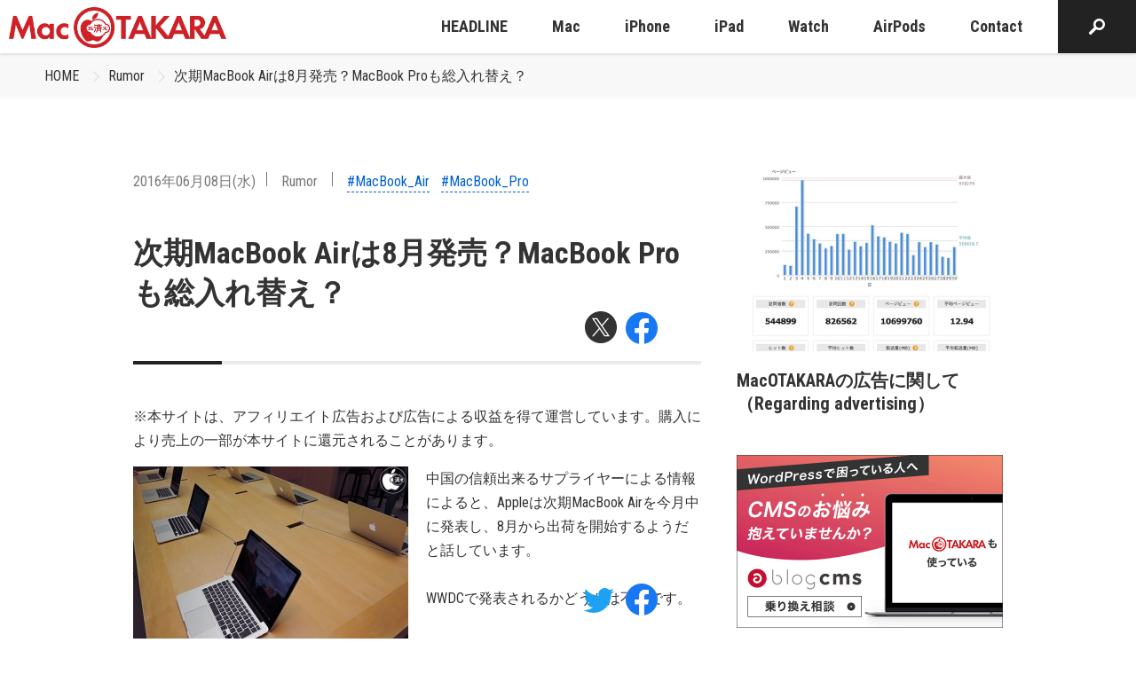

--- FILE ---
content_type: text/html; charset=utf-8
request_url: https://www.google.com/recaptcha/api2/aframe
body_size: 248
content:
<!DOCTYPE HTML><html><head><meta http-equiv="content-type" content="text/html; charset=UTF-8"></head><body><script nonce="u1lfVSulgbdKiNmJIJARSA">/** Anti-fraud and anti-abuse applications only. See google.com/recaptcha */ try{var clients={'sodar':'https://pagead2.googlesyndication.com/pagead/sodar?'};window.addEventListener("message",function(a){try{if(a.source===window.parent){var b=JSON.parse(a.data);var c=clients[b['id']];if(c){var d=document.createElement('img');d.src=c+b['params']+'&rc='+(localStorage.getItem("rc::a")?sessionStorage.getItem("rc::b"):"");window.document.body.appendChild(d);sessionStorage.setItem("rc::e",parseInt(sessionStorage.getItem("rc::e")||0)+1);localStorage.setItem("rc::h",'1762391243357');}}}catch(b){}});window.parent.postMessage("_grecaptcha_ready", "*");}catch(b){}</script></body></html>

--- FILE ---
content_type: image/svg+xml
request_url: https://www.macotakara.jp/themes/utsuwa/images/icon-color-twitter.svg
body_size: 806
content:
<svg xmlns="http://www.w3.org/2000/svg" width="40" height="40" viewBox="0 0 50 50">
  <g id="グループ_325" data-name="グループ 325" transform="translate(-660 -1690)">
    <rect id="長方形_313" data-name="長方形 313" width="50" height="50" transform="translate(660 1690)" fill="none"/>
    <path id="パス_80" data-name="パス 80" d="M88.5,133.322c16.195,0,25.053-13.417,25.053-25.053,0-.381,0-.76-.026-1.138a17.915,17.915,0,0,0,4.393-4.558,17.575,17.575,0,0,1-5.057,1.385,8.836,8.836,0,0,0,3.871-4.87,17.646,17.646,0,0,1-5.591,2.137,8.813,8.813,0,0,0-15.005,8.031,25,25,0,0,1-18.147-9.2,8.812,8.812,0,0,0,2.726,11.754,8.74,8.74,0,0,1-4-1.1v.112a8.808,8.808,0,0,0,7.064,8.631,8.791,8.791,0,0,1-3.976.151,8.815,8.815,0,0,0,8.226,6.115A17.668,17.668,0,0,1,77.1,129.494a17.924,17.924,0,0,1-2.1-.127,24.927,24.927,0,0,0,13.5,3.948" transform="translate(588.289 1599.156)" fill="#1da1f2"/>
  </g>
</svg>
